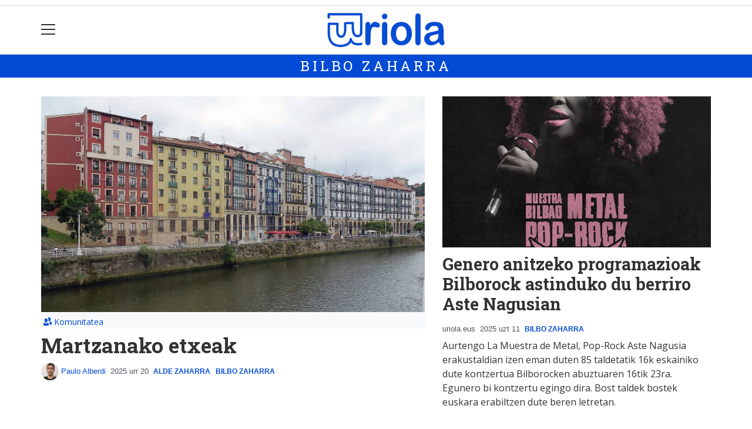

--- FILE ---
content_type: text/html; charset=utf-8
request_url: https://uriola.eus/bilbo-zaharra/
body_size: 14405
content:

<!DOCTYPE html>
<html lang="eu">
    <head>
        
        <!-- Google Tag Manager -->
        <script>
        window.dataLayer = window.dataLayer || [];

        dataLayer.push({
            'user_authenticated': 'False',
        });

        </script>
        <script>
  (function(i,s,o,g,r,a,m){i['GoogleAnalyticsObject']=r;i[r]=i[r]||function(){
  (i[r].q=i[r].q||[]).push(arguments)},i[r].l=1*new Date();a=s.createElement(o),
  m=s.getElementsByTagName(o)[0];a.async=1;a.src=g;m.parentNode.insertBefore(a,m)
  })(window,document,'script','//www.google-analytics.com/analytics.js','ga');
  ga('create', 'UA-47740719-1', 'uriola.eus');
  ga('send', 'pageview');

</script>

<!-- GA4 Google tag (gtag.js) Joxek sartua 2022/12/02-->
<script async src="https://www.googletagmanager.com/gtag/js?id=G-W9PS1K0W4Y"></script>
<script>
  window.dataLayer = window.dataLayer || [];
  function gtag(){dataLayer.push(arguments);}
  gtag('js', new Date());

  gtag('config', 'G-W9PS1K0W4Y');
</script>
        <meta charset="utf-8">
        <meta name="viewport"
              content="width=device-width, initial-scale=1, shrink-to-fit=no">
        
        
        
            


    
        <meta property="canonical" content="https://uriola.eus/bilbo-zaharra/" />
    

    
        <meta property="default:image" content="https://uriola.eus/static/img/logoa.png" />
    

    
        <meta property="image" content="https://uriola.eus/static/img/logoa.png" />
    

    
        <meta property="keywords" content="zaharra, uriola.eus, bilbo" />
    

    
        <link rel="me" href="https://tkm.eus/@bilbokouriola" />
    

    
        <link rel="me" href="https://matx.eus/@uriola" />
    

    
        <meta property="robots" content="index, follow" />
    

    
        <title>Bilbo Zaharra - Uriola.eus</title>
    


        
        
        
        
            <link rel="apple-touch-icon"
                  href="/static/img/favicons/fav196.png?v=15.14.0"
                  type="image/png"
                  sizes="196x196" />
            <link rel="apple-touch-icon"
                  href="/static/img/favicons/fav180.png?v=15.14.0"
                  type="image/png"
                  sizes="180x180" />
            <link rel="apple-touch-icon"
                  href="/static/img/favicons/fav128.png?v=15.14.0"
                  type="image/png"
                  sizes="128x128" />
            <link rel="apple-touch-icon"
                  href="/static/img/favicons/fav64.png?v=15.14.0"
                  type="image/png"
                  sizes="64x64" />
            <link rel="apple-touch-icon"
                  href="/static/img/favicons/fav16.png?v=15.14.0"
                  type="image/png"
                  sizes="16x16" />
            <link rel="manifest"
                  href="/static/img/favicons/site.webmanifest?v=15.14.0">
            <link rel="mask-icon"
                  href="/static/img/favicons/safari-pinned-tab.svg?v=15.14.0"
                  color="#999999">
            <meta name="msapplication-TileColor" content="#999999">
            <meta name="theme-color" content="#ffffff">
            <meta name="google" content="notranslate" />
        
        <!-- Bootstrap CSS -->
        <link rel="stylesheet"
              href="/static/css/bootstrap/bootstrap.min.css">
        <link rel="stylesheet" href="/static/CACHE/css/output.93c32990d561.css" type="text/css"><link rel="stylesheet" href="/static/CACHE/css/output.dba319c68bce.css" type="text/css" media="screen"><link rel="stylesheet" href="/static/CACHE/css/output.7e871a4bb113.css" type="text/css"><link rel="stylesheet" href="/static/CACHE/css/output.c57649c9a91c.css" type="text/css" media="screen">
        
        <!-- Bootstrap JS -->
        <script src="/static/CACHE/js/output.50f41c38a4b3.js"></script>
<script src="/static/CACHE/js/output.af88a8133b79.js" defer></script>
<script src="/static/CACHE/js/output.49e3be85124d.js"></script>
        <script src="/static/js/pagination.js"></script>
        <script src="/static/js/tempusdominus-bootstrap-4.min.js"></script>
        <link rel="stylesheet"
              type="text/css"
              href="/static/css/tempusdominus-bootstrap-4.min.css" />
        
        
        <script type="text/javascript">
        $(document).ready(function () {
            $("#useroptions").load('/erabiltzaileak/useroptions?url=' + location.href);
            $("#headerjs").load('/erabiltzaileak/headerjs');
        });
        </script>
        <!-- Google Tag Manager -->
        <script>
        (function (w, d, s, l, i) {
            w[l] = w[l] || []; w[l].push({
                'gtm.start':
                    new Date().getTime(), event: 'gtm.js'
            }); var f = d.getElementsByTagName(s)[0],
                j = d.createElement(s), dl = l != 'dataLayer' ? '&l=' + l : ''; j.async = true; j.src =
                    'https://www.googletagmanager.com/gtm.js?id=' + i + dl; f.parentNode.insertBefore(j, f);
        })(window, document, 'script', 'dataLayer', 'GTM-WB443R2');
        </script>
        <!-- End Google Tag Manager -->
        <script async='async' src='https://www.googletagservices.com/tag/js/gpt.js'></script>
<script>
  var googletag = googletag || {};
  googletag.cmd = googletag.cmd || [];
</script>
<script type='text/javascript'>
    googletag.cmd.push(function() {

        googletag.defineSlot('/6115446/URIOLA/btn1', [300, 75], 'div-gpt-ad-1457084813629-0').addService(googletag.pubads()).setTargeting('herriak', 'Bilbo Zaharra');
        googletag.defineSlot('/6115446/URIOLA/btn2', [300, 75], 'div-gpt-ad-1457084813629-1').addService(googletag.pubads()).setTargeting('herriak', 'Bilbo Zaharra');
        googletag.defineSlot('/6115446/URIOLA/btn3', [300, 75], 'div-gpt-ad-1457084813629-2').addService(googletag.pubads()).setTargeting('herriak', 'Bilbo Zaharra');
        googletag.defineSlot('/6115446/URIOLA/ldb1', [[728, 90], [980, 90]], 'div-gpt-ad-1457084813629-3').addService(googletag.pubads()).setTargeting('herriak', 'Bilbo Zaharra');
        googletag.defineSlot('/6115446/URIOLA/ldb2', [[728, 90], [980, 90]], 'div-gpt-ad-1457084813629-4').addService(googletag.pubads()).setTargeting('herriak', 'Bilbo Zaharra');
        googletag.defineSlot('/6115446/URIOLA/mpu1', [[300, 600], [300, 250]], 'div-gpt-ad-1457084813629-5').addService(googletag.pubads()).setTargeting('herriak', 'Bilbo Zaharra');
        googletag.defineSlot('/6115446/URIOLA/mpu2', [[300, 600], [300, 250]], 'div-gpt-ad-1457084813629-6').addService(googletag.pubads()).setTargeting('herriak', 'Bilbo Zaharra');
        googletag.defineSlot('/6115446/URIOLA/mpu3', [[300, 600], [300, 250]], 'div-gpt-ad-1457084813629-7').addService(googletag.pubads()).setTargeting('herriak', 'Bilbo Zaharra');
        googletag.defineSlot('/6115446/URIOLA/mpu4', [[300, 600], [300, 250]], 'div-gpt-ad-1457084813629-8').addService(googletag.pubads()).setTargeting('herriak', 'Bilbo Zaharra');
        googletag.defineSlot('/6115446/URIOLA/mpu5', [[300, 600], [300, 250]], 'div-gpt-ad-1457084813629-11').addService(googletag.pubads()).setTargeting('herriak', 'Bilbo Zaharra');
        googletag.defineSlot('/6115446/URIOLA/mpu6', [[300, 600], [300, 250]], 'div-gpt-ad-1457084813629-12').addService(googletag.pubads()).setTargeting('herriak', 'Bilbo Zaharra');
        googletag.defineSlot('/6115446/URIOLA/ldbm1', [320, 50], 'div-gpt-ad-1457084813629-9').addService(googletag.pubads()).setTargeting('herriak', 'Bilbo Zaharra');
        googletag.defineSlot('/6115446/URIOLA/ldbm2', [320, 50], 'div-gpt-ad-1457084813629-10').addService(googletag.pubads()).setTargeting('herriak', 'Bilbo Zaharra');
        
        googletag.pubads().enableSingleRequest();
        googletag.pubads().collapseEmptyDivs(true);
        googletag.enableServices();
    });
</script>

    </head>
    <body 
          
          
          >
        <div class="container publitop mb-2 text-center">
            
                <div id='div-gpt-ad-1457084813629-3'
     style='min-height:90px;'>
    <script type='text/javascript'>googletag.cmd.push(function() { googletag.display('div-gpt-ad-1457084813629-3'); });</script>
</div>

            
        </div>
        <script>
        $(document).ready(function () {
            $('#navbarSupportedContent').on('shown.bs.collapse', function (e) {
                // Action to execute once the collapsible area is expanded
                $('#sticky-header-wrapper').removeClass('sticky-top');
                window.scrollTo(0, 0);
            });
            $('#navbarSupportedContent').on('hidden.bs.collapse', function (e) {
                // Action to execute once the collapsible area is expanded
                $('#sticky-header-wrapper').addClass('sticky-top');
            })

        });

        </script>
        


        <div class="sticky-top bg-white tk-header" id="sticky-header-wrapper">
            <div class="container">
                <nav class="navbar navbar-light p-0 row">
                    <div class="col-md-auto col-2 text-left align-middle h-100 d-inline-block p-0">
                        <button class="navbar-toggler my-1 border-0"
                                type="button"
                                data-toggle="collapse"
                                data-target="#navbarSupportedContent"
                                aria-controls="navbarSupportedContent"
                                aria-expanded="false"
                                aria-label="Toggle navigation">
                            <span class="navbar-toggler-icon"></span>
                        </button>
                    </div>
                    <div id="logocontainer"
                         class="col text-center align-middle h-100 d-inline-block px-1">
                        <a class="navbar-brand default-logo my-1 mx-0" href="/">
                            
                            
                                <img src="/static/img/logoa.png?v=15.14.0"
                                     class="img-fluid"
                                     alt="https://uriola.eus logoa" />
                            
                        </a>
                    </div>
                    <div class="col-md-auto col-2 text-right align-middle h-100 d-inline-block p-0">
                        <form id="useroptions" class="navbar-right my-1">
                        </form>
                    </div>
                    <div class="collapse navbar-collapse" id="navbarSupportedContent">
<div class="row mb-3 pb-3 border-bottom">
    <div class="col-md-4 ">
        <form class="form-inline"
              method="GET"
              action="/bilaketa">
            <input class="form-control col-9 ml-3"
                   type="search"
                   placeholder="Bilatu..."
                   aria-label="Bilatu"
                   name="bilaketa" />
            <input type="hidden" name="webguneak" value="uriola" />
            <input type="hidden" name="ordena" value="berritasuna" />
            <span class="ml-2">
                <button type="submit" class="btn btn-light">
                    <i class="fa-solid fa-magnifying-glass" aria-hidden="true"></i>
                </button>
            </span>
        </form>
    </div>
</div>
<div class="row">

          <div class="col-md-4 menua01">
                <ul class="navbar-nav mr-auto">
                    <li class="nav-item">
                         <a class="nav-link irratia_zuzenean" href="#irratia-zuzenean">
                            <img class="img-fluid" src="/media/argazkiak/Gvu/bilbohiria-uriola-logoa.png" />
                         </a>
                    </li>
                    <li class="nav-item dropdown">
                            <a class="nav-link dropdown-toggle" href="#" id="navbarDropdown" role="button" data-toggle="dropdown" aria-haspopup="true" aria-expanded="false">
                              Auzoak
                            </a>
                            <div class="dropdown-menu" aria-labelledby="navbarDropdown">
                              <a class="dropdown-item" href="/abando-indautxu">Abando-Indautxu</a>
                              <a class="dropdown-item" href="/abusu">Abusu</a>
                              <a class="dropdown-item" href="/alde-zaharra">Alde zaharra</a>
                              <a class="dropdown-item" href="/basurtu">Basurtu</a>
                              <a class="dropdown-item" href="/begonaldea">Begoñaldea</a>
                              <a class="dropdown-item" href="/bilbo">Bilbo</a>
                              <a class="dropdown-item" href="/bilbo-zaharra">Bilbo zaharra</a>
                              <a class="dropdown-item" href="/deustualdea">Deustualdea</a>
                              <a class="dropdown-item" href="/errekalde">Errekalde</a>
                              <a class="dropdown-item" href="/otxarkoaga-txurdinaga">Otxarkoaga - Txurdinaga</a>
                              <a class="dropdown-item" href="/san-adrian">San Adrian</a>
                              <a class="dropdown-item" href="/santxutxu">Santutxu</a>
                              <a class="dropdown-item" href="/uribarri">Uribarri</a>
                              <a class="dropdown-item" href="/zorrotza">Zorrotza</a>
                            </div>
                    </li>
                    <div class="dropdown-divider"></div>



                    <li class="nav-item dropdown">
                            <a class="nav-link dropdown-toggle" href="#" id="navbarDropdown" role="button" data-toggle="dropdown" aria-haspopup="true" aria-expanded="false">
                              Gaiak
                            </a>
                            <div class="dropdown-menu" aria-labelledby="navbarDropdown">
                              <a class="dropdown-item" href="/kultura">Kultura</a>
                              <a class="dropdown-item" href="/kirola">Kirola</a>
                              <a class="dropdown-item" href="/politika">Politika</a>
                              <a class="dropdown-item" href="/gizartea">Gizartea</a>
                              <a class="dropdown-item" href="/euskara">Euskara</a>
                              <a class="dropdown-item" href="/hezkuntza">Hezkuntza</a>
                              <a class="dropdown-item" href="/ekonomia">Ekonomia</a>
                            </div>

                    </li>
                    <div class="dropdown-divider"></div>


                    <li class="nav-item dropdown">
                            <a class="nav-link dropdown-toggle" href="#" id="navbarDropdown" role="button" data-toggle="dropdown" aria-haspopup="true" aria-expanded="false">
                              Aldizkariak
                            </a>
                            <div class="dropdown-menu" aria-labelledby="navbarDropdown">
                              <a class="dropdown-item" href="/prentsa/prest">Prest!</a>
                              <a class="dropdown-item" href="/prentsa/berton">Berton</a>
                              <a class="dropdown-item" href="/prentsa/elgera">Elgera</a>
                              <a class="dropdown-item" href="/prentsa/zorrotz-morrotz">Zorrotz Morrotz</a>
                            </div>

                    </li>
                    <div class="dropdown-divider"></div>

                     <li class="nav-item">
                         <a class="nav-link" href="/komunitatea/">Komunitatetik</a>
                    </li>


                </ul>

          </div><!-- menua01 -->

          <div class="col-md-4 menua02">
              <div class="row">
                  <div class="col-6">
                      <ul class="navbar-nav mr-auto">
                          <li class="nav-item"><a class="nav-link" href="/agenda/"><i class="fas fa-calendar-alt"></i>Agenda</a></li>
                          <li class="nav-item"><a class="nav-link" href="/zorionagurrak/"><i class="fas fa-grin-hearts"></i>Zorion agurrak</a></li>
                          <li class="nav-item"><a class="nav-link" href="/zozketak/"><i class="fas fa-shopping-bag"></i></i>Zozketak</a></li>
                          <li class="nav-item"><a class="nav-link" href="/eguraldia"><i class="fas fa-sun"></i>Eguraldia</a></li>
                      </ul>
                  </div>

                  <div class="col-6">
                      <ul class="navbar-nav mr-auto">
                          <li class="nav-item"><a class="nav-link" href="/sailkatuak/"><i class="fas fa-clipboard"></i>Sailkatuak</a></li>
                          <li class="nav-item"><a class="nav-link" href="/galeriak/"><i class="fas fa-images"></i></i>Argazki galeriak</a></li>
                          <li class="nav-item"><a class="nav-link" href="/bideoak/"><i class="fas fa-video"></i>Bideoak</a></li>
                          <li class="nav-item"><a class="nav-link" href="/bereziak/"><i class="fas fa-align-justify"></i></i>Bereziak</a></li>
                      </ul>
                  </div>
              </div> <!-- row -->
              </div><!-- menua02 -->

          <div class="col-md-4 menua03">

              <ul class="navbar-nav mr-auto">
                  <li class="nav-item"><a class="nav-link" href="/honi-buruz/">Nor gara</a></li>
                  <li class="nav-item"><a class="nav-link" href="/harpidetza/">Harpidetzak</a></li>
                  <li class="nav-item"><a class="nav-link" href="/kontaktua/">Harremanetarako</a></li>
                  <li class="nav-item"><a class="nav-link" href="/publizitatea/">Publizitatea</a></li>
              </ul>
          </div><!-- menua 03 -->
      </div><!-- row -->
<div class="row sare_sozialak_menua">
    <div class="col-md-6 sare_sozialak">


<a href="https://mastodon.eus/@uriola"><i class="fa-brands fa-mastodon"></i></a>

<a href="https://www.youtube.com/channel/UChrcuvuQK5I69BrgzQ67C-g"><i class="fa-brands fa-youtube"></i></a>
<a href="mailto:bilbokouriola@gmail.com"><i class="fa-regular fa-envelope"></i></a></div>
    <div class="col-md-6 tokikom_logoa">
        <img src="/static/img/logo_tokikom_menu.png"
             alt="Tokikom menuko logotipoa" />
    </div>
</div>
</div>
                </nav>
            </div>
            <div class="border m-0"></div>
            <div>
                
                    <div class="tk-subheader tk-subheadereffect text-center text-uppercase mb-3">
                        
    <div id="header-title">
        <a href="/bilbo-zaharra/">Bilbo Zaharra</a>
    </div>

                    </div>
                
            </div>
            <div id="headerjs"></div>
        </div>
        <div id="tk-maincontainer">
            
            
            
            
            
    
    <div class="tk-block">
        <div class="tk-white">
            <div class="container"><div class="row">

    
    <div class="col-md-7">
        
<div class="card border-0 ">
    
    
        
            <div class="tk-img-container" data-chocolat-title="Martzanako etxeak">
                <a href="/komunitatea/Pauloalberdi/1760954773768-martzanako-etxeak">
                    
                        <img class="card-img-top chocolat-image"
                             src="https://uriola.tok-md.com/argazkiak/teF/cache/Paulo_Martzanako_etxeak_tokikom_1200x675.jpg"
                             alt="Martzanako etxeak">
                        
                    
                </a>
            </div>
        
    
    
    
        <div class="bg-light pl-1 pt-1">
            <a href="/komunitatea/"><small><span class="oi oi-people"></span> Komunitatea</small></a>
        </div>
    
    <div class="card-body pl-0 pr-0 ">
        <h5 class="card-title h2">
            <a href="/komunitatea/Pauloalberdi/1760954773768-martzanako-etxeak">Martzanako etxeak</a>
        </h5>
        
        
        
            <p class="card-text">
                
                



    
        
        
        
            <img width="30"
                 class="img-fluid rounded-circle"
                 src="https://uriola.tok-md.com/argazkiak/Arv/cache/Captura%20de%20pantalla%202021-10-13%20a%20las%209.50.51_tokikom_300x300.png"
                 alt="Erabiltzailearen aurpegia" />
        
        <span class="tk-author-card mr-1 small">
            
                <a href="/komunitatea/Pauloalberdi">Paulo Alberdi</a>
            
        </span>
    

<span class="tk-datePublished small mr-1">2025 urr 20</span>

    


    
        <span class="badge small">
            
                
                    
                        <a href="/alde-zaharra/">Alde Zaharra</a>
                    
                    &nbsp;
                
            
                
                    
                        <a href="/bilbo-zaharra/">Bilbo Zaharra</a>
                    
                    
                
            
        </span>
    


                
            </p>
            
        
        
        <div class="tk-cardsummary">
            
        </div>
    </div>
    
    
        


    
</div>

    </div>
    

    
    <div class="col-md-5">
        
<div class="card border-0 ">
    
    
        
            <div class="tk-img-container" data-chocolat-title="Genero anitzeko programazioak Bilborock astinduko du berriro Aste Nagusian">
                <a href="/bilbo-zaharra/1752215770472-genero-anitzeko-programazioak-bilborock-astinduko-du-berriz-aste-nagusian">
                    
                        <img class="card-img-top chocolat-image"
                             src="https://uriola.tok-md.com/argazkiak/ITV/cache/5Bilbao_Metal_Pop-Rock_Erakusketa_tokikom_735x413.jpg"
                             alt="Genero anitzeko programazioak Bilborock astinduko du berriro Aste Nagusian">
                        
                    
                </a>
            </div>
        
    
    
    
    <div class="card-body pl-0 pr-0 ">
        <h5 class="card-title h3">
            <a href="/bilbo-zaharra/1752215770472-genero-anitzeko-programazioak-bilborock-astinduko-du-berriz-aste-nagusian">Genero anitzeko programazioak Bilborock astinduko du berriro Aste Nagusian</a>
        </h5>
        
        
        
            <p class="card-text">
                
                
                



    
        
        
        
        <span class="tk-author-card mr-1 small">
            
                uriola.eus
            
        </span>
    

<span class="tk-datePublished small mr-1">2025 uzt 11</span>

    


    
        <span class="badge small">
            
                
                    
                        <a href="/bilbo-zaharra/">Bilbo Zaharra</a>
                    
                    
                
            
        </span>
    


                
            </p>
            
        
        
        <div class="tk-cardsummary">
            <p>Aurtengo La Muestra de Metal, Pop-Rock Aste Nagusia erakustaldian izen eman duten 85 taldetatik 16k eskainiko dute kontzertua Bilborocken abuztuaren 16tik 23ra. Egunero bi kontzertu egingo dira. Bost taldek bostek euskara erabiltzen dute beren letretan.</p>
        </div>
    </div>
    
    
        


    
</div>

    </div>
    

</div>

</div>
        </div>
    </div>
    <div class="tk-block">
        <div class="tk-white">
            <div class="container">
                
<div class="row">
    
        
<div class="w-300 mb-3 mx-auto">
    <div style="height:100%">
        
        
        
        
            <div class="tk-publi mr-3 sticky-top pt-3"><div id='div-gpt-ad-1457084813629-5'
     >
    <script type='text/javascript'>googletag.cmd.push(function() { googletag.display('div-gpt-ad-1457084813629-5'); });</script>
</div>
</div>
        
    </div>
    
</div>

    
    <div class="col-sm order-md-first">
        <div class="row">
            
                <div class="col-sm-6">
                    
<div class="card border-0 ">
    
    
        
            <div class="tk-img-container" data-chocolat-title="Mugak Zabalduz Karabanak bihar egingo du irteera ekitaldia">
                <a href="/bilbo-zaharra/1752151513289-mugak-zabalduz-karabanak-bihar-egingo-du-irteera-ekitaldia">
                    
                        <img class="card-img-top chocolat-image"
                             src="
    https://uriola.tok-md.com/argazkiak/bvl/cache/10calais_karabana_tokikom_735x413.jpg
"
                             alt="Mugak Zabalduz Karabanak bihar egingo du irteera ekitaldia">
                        
                    
                </a>
            </div>
        
    
    
    
    <div class="card-body pl-0 pr-0 ">
        <h5 class="card-title">
            <a href="/bilbo-zaharra/1752151513289-mugak-zabalduz-karabanak-bihar-egingo-du-irteera-ekitaldia">Mugak Zabalduz Karabanak bihar egingo du irteera ekitaldia</a>
        </h5>
        
        
        
            <p class="card-text">
                
                
                



    
        
        
        
        <span class="tk-author-card mr-1 small">
            
                uriola.eus
            
        </span>
    

<span class="tk-datePublished small mr-1">2025 uzt 10</span>

    


    
        <span class="badge small">
            
                
                    
                        <a href="/bilbo-zaharra/">Bilbo Zaharra</a>
                    
                    
                
            
        </span>
    


                
            </p>
            
        
        
        <div class="tk-cardsummary">
            
    

        </div>
    </div>
    
    
        


    
</div>

                </div>
            
                <div class="col-sm-6">
                    
<div class="card border-0 ">
    
    
        
            <div class="tk-img-container" data-chocolat-title="Beste etxegabetze bat San Frantziskon, Bilboko hirugarrena azken hilabetean">
                <a href="/bilbo-zaharra/1751887852119-beste-etxegabetze-bat-san-frantziskon-hirugarrena-azken-hilabetean">
                    
                        <img class="card-img-top chocolat-image"
                             src="
    https://uriola.tok-md.com/argazkiak/gfo/cache/7etxegabetzea_sanfran_tokikom_735x413.jpeg
"
                             alt="Beste etxegabetze bat San Frantziskon, Bilboko hirugarrena azken hilabetean">
                        
                            <span class="tk-img-card-caption">
                                
    <span class="oi oi-play-circle"></span>

                            </span>
                        
                    
                </a>
            </div>
        
    
    
    
    <div class="card-body pl-0 pr-0 ">
        <h5 class="card-title">
            <a href="/bilbo-zaharra/1751887852119-beste-etxegabetze-bat-san-frantziskon-hirugarrena-azken-hilabetean">Beste etxegabetze bat San Frantziskon, Bilboko hirugarrena azken hilabetean</a>
        </h5>
        
        
        
            <p class="card-text">
                
                
                



    
        
        
        
        <span class="tk-author-card mr-1 small">
            
                uriola.eus
            
        </span>
    

<span class="tk-datePublished small mr-1">2025 uzt 07</span>

    


    
        <span class="badge small">
            
                
                    
                        <a href="/bilbo-zaharra/">Bilbo Zaharra</a>
                    
                    
                
            
        </span>
    


                
            </p>
            
        
        
        <div class="tk-cardsummary">
            
    

        </div>
    </div>
    
    
        


    
</div>

                </div>
            
                <div class="col-sm-6">
                    
<div class="card border-0 ">
    
    
        
            <div class="tk-img-container" data-chocolat-title="Bilboko Erraldoiak erakusketa zabalduko dute bihar">
                <a href="/bilbo-zaharra/1751280065141-bilboko-erraldoiak-erakusketa-zabalduko-dute-bihar">
                    
                        <img class="card-img-top chocolat-image"
                             src="
    https://uriola.tok-md.com/argazkiak/MJv/cache/30Bilboko_Erraldoiak__tokikom_735x413.jpg
"
                             alt="Bilboko Erraldoiak erakusketa zabalduko dute bihar">
                        
                    
                </a>
            </div>
        
    
    
    
    <div class="card-body pl-0 pr-0 ">
        <h5 class="card-title">
            <a href="/bilbo-zaharra/1751280065141-bilboko-erraldoiak-erakusketa-zabalduko-dute-bihar">Bilboko Erraldoiak erakusketa zabalduko dute bihar</a>
        </h5>
        
        
        
            <p class="card-text">
                
                
                



    
        
        
        
        <span class="tk-author-card mr-1 small">
            
                uriola.eus
            
        </span>
    

<span class="tk-datePublished small mr-1">2025 eka 30</span>

    


    
        <span class="badge small">
            
                
                    
                        <a href="/bilbo-zaharra/">Bilbo Zaharra</a>
                    
                    
                
            
        </span>
    


                
            </p>
            
        
        
        <div class="tk-cardsummary">
            
    

        </div>
    </div>
    
    
        


    
</div>

                </div>
            
                <div class="col-sm-6">
                    
<div class="card border-0 ">
    
    
        
            <div class="tk-img-container" data-chocolat-title="Etengabeko irakurraldia egingo dute bihar Arriagan">
                <a href="/bilbo-zaharra/1749044926702-etengabeko-irakurraldia-egingo-dute-bihar-arriagan">
                    
                        <img class="card-img-top chocolat-image"
                             src="
    https://uriola.tok-md.com/argazkiak/qZy/cache/4IRAKURKETA_2025_tokikom_735x413.jpg
"
                             alt="Etengabeko irakurraldia egingo dute bihar Arriagan">
                        
                    
                </a>
            </div>
        
    
    
    
    <div class="card-body pl-0 pr-0 ">
        <h5 class="card-title">
            <a href="/bilbo-zaharra/1749044926702-etengabeko-irakurraldia-egingo-dute-bihar-arriagan">Etengabeko irakurraldia egingo dute bihar Arriagan</a>
        </h5>
        
        
        
            <p class="card-text">
                
                
                



    
        
        
        
        <span class="tk-author-card mr-1 small">
            
                uriola.eus
            
        </span>
    

<span class="tk-datePublished small mr-1">2025 eka 04</span>

    


    
        <span class="badge small">
            
                
                    
                        <a href="/bilbo-zaharra/">Bilbo Zaharra</a>
                    
                    
                
            
        </span>
    


                
            </p>
            
        
        
        <div class="tk-cardsummary">
            
    

        </div>
    </div>
    
    
        


    
</div>

                </div>
            
                <div class="col-sm-6">
                    
<div class="card border-0 ">
    
    
        
            <div class="tk-img-container" data-chocolat-title="VillaSoundBilbao lehiaketako epaimahaiak Marmitakotrapbanda taldea aukeratu du VSB TOUR 25 bira egiteko">
                <a href="/bilbo-zaharra/1746528206142-villasoundbilbao-lehiaketako-epaimahaiak-marmitakotrapbanda-taldea-aukeratu-du-vsb-tour-25-bira-egiteko">
                    
                        <img class="card-img-top chocolat-image"
                             src="
    https://uriola.tok-md.com/argazkiak/pqg/cache/6VillaSoundBilbao_o_tokikom_735x413.jpg
"
                             alt="VillaSoundBilbao lehiaketako epaimahaiak Marmitakotrapbanda taldea aukeratu du VSB TOUR 25 bira egiteko">
                        
                    
                </a>
            </div>
        
    
    
    
    <div class="card-body pl-0 pr-0 ">
        <h5 class="card-title">
            <a href="/bilbo-zaharra/1746528206142-villasoundbilbao-lehiaketako-epaimahaiak-marmitakotrapbanda-taldea-aukeratu-du-vsb-tour-25-bira-egiteko">VillaSoundBilbao lehiaketako epaimahaiak Marmitakotrapbanda taldea aukeratu du VSB TOUR 25 bira egiteko</a>
        </h5>
        
        
        
            <p class="card-text">
                
                
                



    
        
        
        
        <span class="tk-author-card mr-1 small">
            
                uriola.eus
            
        </span>
    

<span class="tk-datePublished small mr-1">2025 mai 06</span>

    


    
        <span class="badge small">
            
                
                    
                        <a href="/bilbo-zaharra/">Bilbo Zaharra</a>
                    
                    
                
            
        </span>
    


                
            </p>
            
        
        
        <div class="tk-cardsummary">
            
    

        </div>
    </div>
    
    
        


    
</div>

                </div>
            
                <div class="col-sm-6">
                    
<div class="card border-0 ">
    
    
        
            <div class="tk-img-container" data-chocolat-title="BLV-ART jaialdiak Bilbo Zaharra biziberrituko du apirilaren 3tik 13ra">
                <a href="/bilbo-zaharra/1743586006424-blv-art-jaialdiak-bilbo-zaharra-biziberrituko-du-apirilaren-3tik-13ra">
                    
                        <img class="card-img-top chocolat-image"
                             src="
    https://uriola.tok-md.com/argazkiak/MQi/cache/2BLV_ART_JAIALDIA_tokikom_735x413.jpg
"
                             alt="BLV-ART jaialdiak Bilbo Zaharra biziberrituko du apirilaren 3tik 13ra">
                        
                    
                </a>
            </div>
        
    
    
    
    <div class="card-body pl-0 pr-0 ">
        <h5 class="card-title">
            <a href="/bilbo-zaharra/1743586006424-blv-art-jaialdiak-bilbo-zaharra-biziberrituko-du-apirilaren-3tik-13ra">BLV-ART jaialdiak Bilbo Zaharra biziberrituko du apirilaren 3tik 13ra</a>
        </h5>
        
        
        
            <p class="card-text">
                
                
                



    
        
        
        
        <span class="tk-author-card mr-1 small">
            
                uriola.eus
            
        </span>
    

<span class="tk-datePublished small mr-1">2025 api 02</span>

    


    
        <span class="badge small">
            
                
                    
                        <a href="/bilbo-zaharra/">Bilbo Zaharra</a>
                    
                    
                
            
        </span>
    


                
            </p>
            
        
        
        <div class="tk-cardsummary">
            
    

        </div>
    </div>
    
    
        


    
</div>

                </div>
            
        </div>
    </div>
</div>

            </div>
        </div>
    </div>
    
    
    <div class="tk-block">
        <div class="tk-white">
            <div class="container">
                
<div class="row">
    
<div class="w-300 mb-3 mx-auto">
    <div style="height:100%">
        
        
        
        
            <div class="tk-publi mr-3 sticky-top pt-3"><div id='div-gpt-ad-1457084813629-6'
     >
    <script type='text/javascript'>googletag.cmd.push(function() { googletag.display('div-gpt-ad-1457084813629-6'); });</script>
</div>
</div>
        
    </div>
    
</div>

    <div class="col-sm order-md-first">
        <div class="row">
            
                
                
                    <div class="col-lg-4 col-sm-6 col-12">
                        
<div class="card border-0 ">
    
    
        
            <div class="tk-img-container" data-chocolat-title="&quot;HOTS&amp;HITZ: Musika, berdintasuna eta LGTBIQ+&quot; jardunaldien III. edizioa gaur hasiko da">
                <a href="/bilbo/1742384350559-hotshitz-musika-berdintasuna-eta-lgtbiq-jardunaldien-iii-edizioa-hasiko-da">
                    
                        <img class="card-img-top chocolat-image"
                             src="
    https://uriola.tok-md.com/argazkiak/DvK/cache/19hots_eta_hitz_tokikom_735x413.jpg
"
                             alt="&quot;HOTS&amp;HITZ: Musika, berdintasuna eta LGTBIQ+&quot; jardunaldien III. edizioa gaur hasiko da">
                        
                    
                </a>
            </div>
        
    
    
    
    <div class="card-body pl-0 pr-0 ">
        <h5 class="card-title">
            <a href="/bilbo/1742384350559-hotshitz-musika-berdintasuna-eta-lgtbiq-jardunaldien-iii-edizioa-hasiko-da">&quot;HOTS&amp;HITZ: Musika, berdintasuna eta LGTBIQ+&quot; jardunaldien III. edizioa gaur hasiko da</a>
        </h5>
        
        
        
            <p class="card-text">
                
                
                



    
        
        
        
        <span class="tk-author-card mr-1 small">
            
                uriola.eus
            
        </span>
    

<span class="tk-datePublished small mr-1">2025 mar 19</span>

    


    
        <span class="badge small">
            
                
                    
                        <a href="/alde-zaharra/">Alde Zaharra</a>
                    
                    &nbsp;
                
            
                
                    
                        <a href="/bilbo-zaharra/">Bilbo Zaharra</a>
                    
                    
                
            
        </span>
    


                
            </p>
            
        
        
        <div class="tk-cardsummary">
            
    

        </div>
    </div>
    
    
</div>

                    </div>
                
                
            
                
                
                    <div class="col-lg-4 col-sm-6 col-12">
                        
<div class="card border-0 ">
    
    
        
            <div class="tk-img-container" data-chocolat-title="“Kulturarteko Galerna&quot; erakusketa Bilboko barruti guztietatik igaroko da">
                <a href="/bilbo-zaharra/1740390834906-kulturarteko-galerna-erakusketa-bilboko-barruti-guztietatik-igaroko-da">
                    
                        <img class="card-img-top chocolat-image"
                             src="
    https://uriola.tok-md.com/argazkiak/kOL/cache/24_Kulturarteko_Galerna22_erakusketa__tokikom_735x413.jpg
"
                             alt="“Kulturarteko Galerna&quot; erakusketa Bilboko barruti guztietatik igaroko da">
                        
                    
                </a>
            </div>
        
    
    
    
    <div class="card-body pl-0 pr-0 ">
        <h5 class="card-title">
            <a href="/bilbo-zaharra/1740390834906-kulturarteko-galerna-erakusketa-bilboko-barruti-guztietatik-igaroko-da">“Kulturarteko Galerna&quot; erakusketa Bilboko barruti guztietatik igaroko da</a>
        </h5>
        
        
        
            <p class="card-text">
                
                
                



    
        
        
        
        <span class="tk-author-card mr-1 small">
            
                uriola.eus
            
        </span>
    

<span class="tk-datePublished small mr-1">2025 ots 24</span>

    


    
        <span class="badge small">
            
                
                    
                        <a href="/bilbo-zaharra/">Bilbo Zaharra</a>
                    
                    
                
            
        </span>
    


                
            </p>
            
        
        
        <div class="tk-cardsummary">
            
    

        </div>
    </div>
    
    
</div>

                    </div>
                
                
            
                
                
                    <div class="col-lg-4 col-sm-6 col-12">
                        
<div class="card border-0 ">
    
    
        
            <div class="tk-img-container" data-chocolat-title="Bilboko Udaltzaingoak gizon bat atxilotu du  droga-trafikoko ustezko delitu bat egotzita">
                <a href="/bilbo-zaharra/1739800374324-bilboko-udaltzaingoak-gizon-bat-atxilotu-du-droga-trafikoko-ustezko-delitu-bat-egotzita">
                    
                        <img class="card-img-top chocolat-image"
                             src="
    https://uriola.tok-md.com/argazkiak/bRl/cache/17atxiloketa_sanfran_tokikom_735x413.jpg
"
                             alt="Bilboko Udaltzaingoak gizon bat atxilotu du  droga-trafikoko ustezko delitu bat egotzita">
                        
                    
                </a>
            </div>
        
    
    
    
    <div class="card-body pl-0 pr-0 ">
        <h5 class="card-title">
            <a href="/bilbo-zaharra/1739800374324-bilboko-udaltzaingoak-gizon-bat-atxilotu-du-droga-trafikoko-ustezko-delitu-bat-egotzita">Bilboko Udaltzaingoak gizon bat atxilotu du  droga-trafikoko ustezko delitu bat egotzita</a>
        </h5>
        
        
        
            <p class="card-text">
                
                
                



    
        
        
        
        <span class="tk-author-card mr-1 small">
            
                uriola.eus
            
        </span>
    

<span class="tk-datePublished small mr-1">2025 ots 17</span>

    


    
        <span class="badge small">
            
                
                    
                        <a href="/bilbo-zaharra/">Bilbo Zaharra</a>
                    
                    
                
            
        </span>
    


                
            </p>
            
        
        
        <div class="tk-cardsummary">
            
    

        </div>
    </div>
    
    
</div>

                    </div>
                
                
            
                
                
                    <div class="col-lg-4 col-sm-6 col-12">
                        
<div class="card border-0 ">
    
    
        
            <div class="tk-img-container" data-chocolat-title="Bilborock gero eta indar handiagoa hartzen ari da gazteen artean, 2024an guztira 46.761 bisita lortuta">
                <a href="/bilbo-zaharra/1739798744778-bilborock-gero-eta-indar-handiagoa-hartzen-ari-da-gazteen-artean-2024an-guztira-46761-bisita-lortuta">
                    
                        <img class="card-img-top chocolat-image"
                             src="
    https://uriola.tok-md.com/argazkiak/fzn/cache/17bilborock_tokikom_735x413.jpg
"
                             alt="Bilborock gero eta indar handiagoa hartzen ari da gazteen artean, 2024an guztira 46.761 bisita lortuta">
                        
                    
                </a>
            </div>
        
    
    
    
    <div class="card-body pl-0 pr-0 ">
        <h5 class="card-title">
            <a href="/bilbo-zaharra/1739798744778-bilborock-gero-eta-indar-handiagoa-hartzen-ari-da-gazteen-artean-2024an-guztira-46761-bisita-lortuta">Bilborock gero eta indar handiagoa hartzen ari da gazteen artean, 2024an guztira 46.761 bisita lortuta</a>
        </h5>
        
        
        
            <p class="card-text">
                
                
                



    
        
        
        
        <span class="tk-author-card mr-1 small">
            
                uriola.eus
            
        </span>
    

<span class="tk-datePublished small mr-1">2025 ots 17</span>

    


    
        <span class="badge small">
            
                
                    
                        <a href="/bilbo-zaharra/">Bilbo Zaharra</a>
                    
                    
                
            
        </span>
    


                
            </p>
            
        
        
        <div class="tk-cardsummary">
            
    

        </div>
    </div>
    
    
</div>

                    </div>
                
                
            
                
                    <div class="col-lg-8 col-12">
                
                
                        <div class="row">
                            


<div class="tk-card col-12">
    <div class="row">
        
        <div class="col card-title">
            <h5 class="">
                <a href="/komunitatea/bizkaie/1739530886846-bilborockek-46761-bisita-izan-zituan-aurreko-urtean">Bilborockek 46.761 bisita izan zituan aurreko urtean</a>
            </h5>
            <p class="card-text">



    
        
        
        
            <img width="30"
                 class="img-fluid rounded-circle"
                 src="https://uriola.tok-md.com/argazkiak/DlP/cache/bizkaie_tokikom_300x300.png"
                 alt="Erabiltzailearen aurpegia" />
        
        <span class="tk-author-card mr-1 small">
            
                <a href="/komunitatea/bizkaie">Bizkaie!</a>
            
        </span>
    

<span class="tk-datePublished small mr-1">2025 ots 14</span>

    


    
        <span class="badge small">
            
                
                    
                        <a href="/bilbo-zaharra/">Bilbo Zaharra</a>
                    
                    
                
            
        </span>
    

</p>
            
        </div>
    </div>
</div>

                        </div>   
                
                
            
                
                
                        <div class="row">
                            


<div class="tk-card col-12">
    <div class="row">
        
        <div class="col-5 pb-3">
            <div class="tk-img-container">
                <a href="/bilbo-zaharra/1738249257051-koloretxe-elkarte-feministako-kideek-elkarretaratzea-egin-dute-bilboko-udalaren-aurrean">
                    <img class="img-fluid" src="https://uriola.tok-md.com/argazkiak/ZxH/cache/IMG-20250130-WA0004_tokikom_320x250.jpg" alt="Koloretxe Elkarte feministako kideek elkarretaratzea egin dute Bilboko Udalaren aurrean">
                    
                </a>
            </div>
        </div>
        
        <div class="col card-title">
            <h5 class="">
                <a href="/bilbo-zaharra/1738249257051-koloretxe-elkarte-feministako-kideek-elkarretaratzea-egin-dute-bilboko-udalaren-aurrean">Koloretxe Elkarte feministako kideek elkarretaratzea egin dute Bilboko Udalaren aurrean</a>
            </h5>
            <p class="card-text">



    
        
        
        
        <span class="tk-author-card mr-1 small">
            
                uriola.eus
            
        </span>
    

<span class="tk-datePublished small mr-1">2025 urt 30</span>

    


    
        <span class="badge small">
            
                
                    
                        <a href="/bilbo-zaharra/">Bilbo Zaharra</a>
                    
                    
                
            
        </span>
    

</p>
            
        </div>
    </div>
</div>

                        </div>   
                
                
                    </div> 
                
            
        </div>
    </div>
</div>


            </div>
        </div>
    </div>
    
    
    
    
    <div class="tk-block">
        <div class="tk-white">
            <div class="container">
                
<div class="row">
    
        
<div class="w-300 mb-3 mx-auto">
    <div style="height:100%">
        
        
        
        
            <div class="tk-publi mr-3 sticky-top pt-3"><div id='div-gpt-ad-1457084813629-7'
     >
    <script type='text/javascript'>googletag.cmd.push(function() { googletag.display('div-gpt-ad-1457084813629-7'); });</script>
</div>
</div>
        
    </div>
    
</div>

    
    <div class="col-sm order-md-first">
        <div class="row">
            
                <div class="col-sm-4">
                    
<div class="card border-0 ">
    
    
        
            <div class="tk-img-container" data-chocolat-title="Bilbo Zaharrean, San Frantziskon eta Zabalan merkataritza eta negozio berriak suspertzeko plana aurkeztu du Bilboko Udalak">
                <a href="/bilbo-zaharra/1736953694953-bilbo-zaharrean-san-frantziskon-eta-zabalan-merkataritza-eta-negozio-berriak-suspertzeko-plana-aurkeztu-du-bilboko-udalak">
                    
                        <img class="card-img-top chocolat-image"
                             src="
    https://uriola.tok-md.com/argazkiak/BEN/cache/15dendart_tokikom_735x413.jpg
"
                             alt="Bilbo Zaharrean, San Frantziskon eta Zabalan merkataritza eta negozio berriak suspertzeko plana aurkeztu du Bilboko Udalak">
                        
                    
                </a>
            </div>
        
    
    
    
    <div class="card-body pl-0 pr-0 ">
        <h5 class="card-title">
            <a href="/bilbo-zaharra/1736953694953-bilbo-zaharrean-san-frantziskon-eta-zabalan-merkataritza-eta-negozio-berriak-suspertzeko-plana-aurkeztu-du-bilboko-udalak">Bilbo Zaharrean, San Frantziskon eta Zabalan merkataritza eta negozio berriak suspertzeko plana aurkeztu du Bilboko Udalak</a>
        </h5>
        
        
        
            <p class="card-text">
                
                
                



    
        
        
        
        <span class="tk-author-card mr-1 small">
            
                uriola.eus
            
        </span>
    

<span class="tk-datePublished small mr-1">2025 urt 15</span>

    


    
        <span class="badge small">
            
                
                    
                        <a href="/bilbo-zaharra/">Bilbo Zaharra</a>
                    
                    
                
            
        </span>
    


                
            </p>
            
        
        
        <div class="tk-cardsummary">
            
    

        </div>
    </div>
    
    
</div>

                </div>
            
                <div class="col-sm-4">
                    
<div class="card border-0 ">
    
    
        
            <div class="tk-img-container" data-chocolat-title="BAFFEST Emakume Argazkilarien Festibalaren lan eta material historikoen erakusketak ia 10 urteko ibilbidearen atzera begirakoa eskaini du">
                <a href="/bilbo-zaharra/1734358548407-baffest-emakume-argazkilarien-festibalaren-lan-eta-material-historikoen-erakusketak-ia-10-urteko-ibilbidearen-atzera-begirakoa-eskaini-du">
                    
                        <img class="card-img-top chocolat-image"
                             src="
    https://uriola.tok-md.com/argazkiak/CdL/cache/IMG_0049_tokikom_735x413.JPG
"
                             alt="BAFFEST Emakume Argazkilarien Festibalaren lan eta material historikoen erakusketak ia 10 urteko ibilbidearen atzera begirakoa eskaini du">
                        
                            <span class="tk-img-card-caption">
                                
    <span class="oi oi-play-circle"></span>

                            </span>
                        
                    
                </a>
            </div>
        
    
    
    
    <div class="card-body pl-0 pr-0 ">
        <h5 class="card-title">
            <a href="/bilbo-zaharra/1734358548407-baffest-emakume-argazkilarien-festibalaren-lan-eta-material-historikoen-erakusketak-ia-10-urteko-ibilbidearen-atzera-begirakoa-eskaini-du">BAFFEST Emakume Argazkilarien Festibalaren lan eta material historikoen erakusketak ia 10 urteko ibilbidearen atzera begirakoa eskaini du</a>
        </h5>
        
        
        
            <p class="card-text">
                
                
                



    
        
        
        
        <span class="tk-author-card mr-1 small">
            
                uriola.eus
            
        </span>
    

<span class="tk-datePublished small mr-1">2024 abe 16</span>

    


    
        <span class="badge small">
            
                
                    
                        <a href="/bilbo-zaharra/">Bilbo Zaharra</a>
                    
                    
                
            
        </span>
    


                
            </p>
            
        
        
        <div class="tk-cardsummary">
            
    

        </div>
    </div>
    
    
</div>

                </div>
            
                <div class="col-sm-4">
                    
<div class="card border-0 ">
    
    
        
            <div class="tk-img-container" data-chocolat-title="Animakom FEST 2024 Bilboko Animazio Jaialdiak bere 8. edizioari ekingo dio">
                <a href="/bilbo-zaharra/1733747646414-animakom-fest-2024-bilboko-animazio-jaialdiak-bere-8-edizioari-ekingo-dio">
                    
                        <img class="card-img-top chocolat-image"
                             src="
    https://uriola.tok-md.com/argazkiak/gGV/cache/9--15AnimakomFest2024_tokikom_735x413.jpg
"
                             alt="Animakom FEST 2024 Bilboko Animazio Jaialdiak bere 8. edizioari ekingo dio">
                        
                    
                </a>
            </div>
        
    
    
    
    <div class="card-body pl-0 pr-0 ">
        <h5 class="card-title">
            <a href="/bilbo-zaharra/1733747646414-animakom-fest-2024-bilboko-animazio-jaialdiak-bere-8-edizioari-ekingo-dio">Animakom FEST 2024 Bilboko Animazio Jaialdiak bere 8. edizioari ekingo dio</a>
        </h5>
        
        
        
            <p class="card-text">
                
                
                



    
        
        
        
        <span class="tk-author-card mr-1 small">
            
                uriola.eus
            
        </span>
    

<span class="tk-datePublished small mr-1">2024 abe 09</span>

    


    
        <span class="badge small">
            
                
                    
                        <a href="/bilbo-zaharra/">Bilbo Zaharra</a>
                    
                    
                
            
        </span>
    


                
            </p>
            
        
        
        <div class="tk-cardsummary">
            
    

        </div>
    </div>
    
    
</div>

                </div>
            
                <div class="col-sm-4">
                    
<div class="card border-0 ">
    
    
        
            <div class="tk-img-container" data-chocolat-title="Kapsula Gabonak mikro-antzerki jaialdiak antzerkia eramango du Bilboko auzo historikoetara">
                <a href="/bilbo/1733400824763-kapsula-gabonak-mikro-antzerki-jaialdiak-antzerkia-eramango-du-bilboko-auzo-historikoetara">
                    
                        <img class="card-img-top chocolat-image"
                             src="
    https://uriola.tok-md.com/argazkiak/WUf/cache/5Kapsula_gabonak_tokikom_735x413.jpg
"
                             alt="Kapsula Gabonak mikro-antzerki jaialdiak antzerkia eramango du Bilboko auzo historikoetara">
                        
                    
                </a>
            </div>
        
    
    
    
    <div class="card-body pl-0 pr-0 ">
        <h5 class="card-title">
            <a href="/bilbo/1733400824763-kapsula-gabonak-mikro-antzerki-jaialdiak-antzerkia-eramango-du-bilboko-auzo-historikoetara">Kapsula Gabonak mikro-antzerki jaialdiak antzerkia eramango du Bilboko auzo historikoetara</a>
        </h5>
        
        
        
            <p class="card-text">
                
                
                



    
        
        
        
        <span class="tk-author-card mr-1 small">
            
                uriola.eus
            
        </span>
    

<span class="tk-datePublished small mr-1">2024 abe 05</span>

    


    
        <span class="badge small">
            
                
                    
                        <a href="/alde-zaharra/">Alde Zaharra</a>
                    
                    &nbsp;
                
            
                
                    
                        <a href="/bilbo-zaharra/">Bilbo Zaharra</a>
                    
                    
                
            
        </span>
    


                
            </p>
            
        
        
        <div class="tk-cardsummary">
            
    

        </div>
    </div>
    
    
</div>

                </div>
            
                <div class="col-sm-4">
                    
<div class="card border-0 ">
    
    
        
            <div class="tk-img-container" data-chocolat-title="XIII. Gau Irekia Bilbora itzuliko da abenduaren 14an">
                <a href="/bilbo-zaharra/1733310058551-xiii-gau-irekia-bilbora-itzuliko-da-abenduaren-14an">
                    
                        <img class="card-img-top chocolat-image"
                             src="
    https://uriola.tok-md.com/argazkiak/lFt/cache/4gau_irekia_tokikom_735x413.png
"
                             alt="XIII. Gau Irekia Bilbora itzuliko da abenduaren 14an">
                        
                    
                </a>
            </div>
        
    
    
    
    <div class="card-body pl-0 pr-0 ">
        <h5 class="card-title">
            <a href="/bilbo-zaharra/1733310058551-xiii-gau-irekia-bilbora-itzuliko-da-abenduaren-14an">XIII. Gau Irekia Bilbora itzuliko da abenduaren 14an</a>
        </h5>
        
        
        
            <p class="card-text">
                
                
                



    
        
        
        
        <span class="tk-author-card mr-1 small">
            
                uriola.eus
            
        </span>
    

<span class="tk-datePublished small mr-1">2024 abe 04</span>

    


    
        <span class="badge small">
            
                
                    
                        <a href="/bilbo-zaharra/">Bilbo Zaharra</a>
                    
                    
                
            
        </span>
    


                
            </p>
            
        
        
        <div class="tk-cardsummary">
            
    

        </div>
    </div>
    
    
</div>

                </div>
            
                <div class="col-sm-4">
                    
<div class="card border-0 ">
    
    
        
            <div class="tk-img-container" data-chocolat-title="BAZTER FEST Jaialdiaren 10. Edizioa ospatuko dute Bilborock aretoan">
                <a href="/bilbo-zaharra/1729162505013-bazter-fest-jaialdiaren-10-edizioa-ospatuko-dute-bilborock-aretoan">
                    
                        <img class="card-img-top chocolat-image"
                             src="
    https://uriola.tok-md.com/argazkiak/MCD/cache/descarga_tokikom_735x413.png
"
                             alt="BAZTER FEST Jaialdiaren 10. Edizioa ospatuko dute Bilborock aretoan">
                        
                    
                </a>
            </div>
        
    
    
    
    <div class="card-body pl-0 pr-0 ">
        <h5 class="card-title">
            <a href="/bilbo-zaharra/1729162505013-bazter-fest-jaialdiaren-10-edizioa-ospatuko-dute-bilborock-aretoan">BAZTER FEST Jaialdiaren 10. Edizioa ospatuko dute Bilborock aretoan</a>
        </h5>
        
        
        
            <p class="card-text">
                
                
                



    
        
        
        
        <span class="tk-author-card mr-1 small">
            
                uriola.eus
            
        </span>
    

<span class="tk-datePublished small mr-1">2024 urr 17</span>

    


    
        <span class="badge small">
            
                
                    
                        <a href="/bilbo-zaharra/">Bilbo Zaharra</a>
                    
                    
                
            
        </span>
    


                
            </p>
            
        
        
        <div class="tk-cardsummary">
            
    

        </div>
    </div>
    
    
</div>

                </div>
            
        </div>
    </div>
</div>


                <div class="row mb-3">
                    <div class="col-sm-12 text-right pt-2">
                        <a class="tk-more small"
                           href="/hemeroteka/?herria=bilbo-zaharra"><small>Albiste gehiago »»</small></a>
                    </div>
                </div>
            </div>
        </div>
    </div>
    
        <div class="tk-block">
            <div class="tk-light">
                <div class="container">
                    <div class="row">
                        <div class="col-12">
                            <navbar>
                            <a href="/komunitatea/" class="h3"><small><span class="oi oi-chevron-right"></span></small> Komunitatea</a>
                            </navbar>
                        </div>
                    </div>
                    <div class="row">
    
        <div class="col-sm">
            

<div class="card border-0 text-center">
    
        <div class="tk-img-container">
            <a href="/komunitatea/Pauloalberdi/1760954773768-martzanako-etxeak">
                
                <img width="100" class="rounded-circle" src="https://uriola.tok-md.com/argazkiak/Arv/cache/Captura%20de%20pantalla%202021-10-13%20a%20las%209.50.51_tokikom_300x300.png" alt="Martzanako etxeak">
                
            </a>
        </div>
    

    <div class="card-body pl-0 pr-0">
        <h5 class="card-title"><a href="/komunitatea/Pauloalberdi/1760954773768-martzanako-etxeak">Martzanako etxeak</a></h5>
        <p class="card-text"><a href="/komunitatea/Pauloalberdi">Paulo Alberdi</a></p>
    </div>
</div>

        </div>
    
        <div class="col-sm">
            

<div class="card border-0 text-center">
    
        <div class="tk-img-container">
            <a href="/komunitatea/bizkaie/1739530886846-bilborockek-46761-bisita-izan-zituan-aurreko-urtean">
                
                <img width="100" class="rounded-circle" src="https://uriola.tok-md.com/argazkiak/DlP/cache/bizkaie_tokikom_300x300.png" alt="Bilborockek 46.761 bisita izan zituan aurreko urtean">
                
            </a>
        </div>
    

    <div class="card-body pl-0 pr-0">
        <h5 class="card-title"><a href="/komunitatea/bizkaie/1739530886846-bilborockek-46761-bisita-izan-zituan-aurreko-urtean">Bilborockek 46.761 bisita izan zituan aurreko urtean</a></h5>
        <p class="card-text"><a href="/komunitatea/bizkaie">Bizkaie!</a></p>
    </div>
</div>

        </div>
    
        <div class="col-sm">
            

<div class="card border-0 text-center">
    
        <div class="tk-img-container">
            <a href="/komunitatea/Azet/1669628087628-etxegabetze-ilegala-san-frantzisko-auzoan">
                
                <img width="100" class="rounded-circle" src="https://uriola.tok-md.com/argazkiak/VGx/cache/azet_logoa_tokikom_300x300.jpg" alt="Etxegabetze ilegala San Frantzisko auzoan">
                
            </a>
        </div>
    

    <div class="card-body pl-0 pr-0">
        <h5 class="card-title"><a href="/komunitatea/Azet/1669628087628-etxegabetze-ilegala-san-frantzisko-auzoan">Etxegabetze ilegala San Frantzisko auzoan</a></h5>
        <p class="card-text"><a href="/komunitatea/Azet">AZET</a></p>
    </div>
</div>

        </div>
    
        <div class="col-sm">
            

<div class="card border-0 text-center">
    
        <div class="tk-img-container">
            <a href="/komunitatea/argia/1652344374393-gaur-egun-heroina-gutxi-dagoela-esanagatik-errealitatea-bestelakoa-da">
                
                <img width="100" class="rounded-circle" src="https://uriola.tok-md.com/argazkiak/Jwq/cache/ARGIA_Logoa_H2_tokikom_300x300.jpg" alt="“Gaur egun heroina gutxi dagoela esanagatik, errealitatea bestelakoa da”">
                
            </a>
        </div>
    

    <div class="card-body pl-0 pr-0">
        <h5 class="card-title"><a href="/komunitatea/argia/1652344374393-gaur-egun-heroina-gutxi-dagoela-esanagatik-errealitatea-bestelakoa-da">“Gaur egun heroina gutxi dagoela esanagatik, errealitatea bestelakoa da”</a></h5>
        <p class="card-text"><a href="/komunitatea/argia">Unai Brea</a></p>
    </div>
</div>

        </div>
    
</div>

                </div>
            </div>
        </div>
    
    <div class="tk-block">
        <div class="tk-dark">
            <div class="container">
                <div class="row">
                    <div class="col-12">
                        <navbar>
                        <a href="/ikusienak" class="h3"><small><span class="oi oi-chevron-right"></span></small> Ikusienak</a>
                        </navbar>
                    </div>
                </div>
                <div class="row">
    
    <div class="col-sm-2">
        
<div class="card border-0 ">
    
    
        
            <div class="tk-img-container" data-chocolat-title="Joxean Llorente (1962-2026): musikari eta dinamizatzaile erraldoia">
                <a href="/komunitatea/ksarasola/1768693646264-joxean-llorente-1962-2026-musikari-eta-dinamizatzaile-erraldoia">
                    
                        <img class="card-img-top chocolat-image"
                             src="
    https://uriola.tok-md.com/argazkiak/roK/cache/JoxeanLlorente_Collage_tokikom_735x413.png
"
                             alt="Joxean Llorente (1962-2026): musikari eta dinamizatzaile erraldoia">
                        
                    
                </a>
            </div>
        
    
    
    
        <div class="bg-light pl-1 pt-1">
            <a href="/komunitatea/"><small><span class="oi oi-people"></span> Komunitatea</small></a>
        </div>
    
    <div class="card-body pl-0 pr-0 ">
        <h5 class="card-title">
            <a href="/komunitatea/ksarasola/1768693646264-joxean-llorente-1962-2026-musikari-eta-dinamizatzaile-erraldoia">Joxean Llorente (1962-2026): musikari eta dinamizatzaile erraldoia</a>
        </h5>
        
        
        
            <p class="card-text">
                
                



    
        
        
        
            <img width="30"
                 class="img-fluid rounded-circle"
                 src="https://uriola.tok-md.com/argazkiak/Ttn/cache/Mahatsa_Batzen_2024_Bego%C3%B1an_4_tokikom_300x300.jpeg"
                 alt="Erabiltzailearen aurpegia" />
        
        <span class="tk-author-card mr-1 small">
            
                <a href="/komunitatea/ksarasola">Kepa Sarasola</a>
            
        </span>
    

<span class="tk-datePublished small mr-1">urt 18</span>

    


    


                
            </p>
            
        
        
        <div class="tk-cardsummary">
            
    

        </div>
    </div>
    
    
</div>

    </div>
    
    <div class="col-sm-2">
        
<div class="card border-0 ">
    
    
        
    
    
    
        <div class="bg-light pl-1 pt-1">
            <a href="/komunitatea/"><small><span class="oi oi-people"></span> Komunitatea</small></a>
        </div>
    
    <div class="card-body pl-0 pr-0 pt-0">
        <h5 class="card-title">
            <a href="/komunitatea/amaia_ocerin/1450172887819-fairytale-of-bilbao-kherau-taldearen-fairytale-of-new-york-kantaren-bertsioa-euskaraz">Fairytale Of Bilbao: Kherau taldearen Fairytale Of New York kantaren bertsioa euskaraz</a>
        </h5>
        
        
        
            <p class="card-text">
                
                



    
        
        
        
            <img width="30"
                 class="img-fluid rounded-circle"
                 src="https://uriola.tok-md.com/argazkiak/cache/1024px-Solid_white_tokikom_300x300.png"
                 alt="Erabiltzailearen aurpegia" />
        
        <span class="tk-author-card mr-1 small">
            
                <a href="/komunitatea/amaia_ocerin">Amaia Ocerin</a>
            
        </span>
    

<span class="tk-datePublished small mr-1">2015 abe 15</span>

    


    
        <span class="badge small">
            
                
                    
                        <a href="/bilbo/">Bilbo</a>
                    
                    
                
            
        </span>
    


                
            </p>
            
        
        
        <div class="tk-cardsummary">
            
    
        
    

        </div>
    </div>
    
    
</div>

    </div>
    
    <div class="col-sm-2">
        
<div class="card border-0 ">
    
    
        
    
    
    
        <div class="bg-light pl-1 pt-1">
            <a href="/komunitatea/"><small><span class="oi oi-people"></span> Komunitatea</small></a>
        </div>
    
    <div class="card-body pl-0 pr-0 pt-0">
        <h5 class="card-title">
            <a href="/komunitatea/argia/1506445225404-quotebidentzia-nahikoa-dago-kutsadura-kimikoaz-garaia-da-neurri-ausartak-hartzekoquot">&amp;quot;Ebidentzia nahikoa dago kutsadura kimikoaz, garaia da neurri ausartak hartzeko&amp;quot;</a>
        </h5>
        
        
        
            <p class="card-text">
                
                



    
        
        
        
            <img width="30"
                 class="img-fluid rounded-circle"
                 src="https://uriola.tok-md.com/argazkiak/Jwq/cache/ARGIA_Logoa_H2_tokikom_300x300.jpg"
                 alt="Erabiltzailearen aurpegia" />
        
        <span class="tk-author-card mr-1 small">
            
                <a href="/komunitatea/argia">Argia</a>
            
        </span>
    

<span class="tk-datePublished small mr-1">2017 ira 26</span>

    


    


                
            </p>
            
        
        
        <div class="tk-cardsummary">
            
    
        
    

        </div>
    </div>
    
    
</div>

    </div>
    
    <div class="col-sm-2">
        
<div class="card border-0 ">
    
    
        
    
    
    
        <div class="bg-light pl-1 pt-1">
            <a href="/komunitatea/"><small><span class="oi oi-people"></span> Komunitatea</small></a>
        </div>
    
    <div class="card-body pl-0 pr-0 pt-0">
        <h5 class="card-title">
            <a href="/komunitatea/azkuefundazioa/1397034042472-ordenagailuan-erabiltzeko-teklatu-lasterbide-ezezagun-batzuk">Ordenagailuan erabiltzeko teklatu lasterbide ezezagun batzuk</a>
        </h5>
        
        
        
            <p class="card-text">
                
                



    
        
        
        
            <img width="30"
                 class="img-fluid rounded-circle"
                 src="https://uriola.tok-md.com/argazkiak/JPX/cache/azkue_fundazioa_tokikom_300x300.jpg"
                 alt="Erabiltzailearen aurpegia" />
        
        <span class="tk-author-card mr-1 small">
            
                <a href="/komunitatea/azkuefundazioa">Azkue Fundazioa</a>
            
        </span>
    

<span class="tk-datePublished small mr-1">2014 api 09</span>

    


    


                
            </p>
            
        
        
        <div class="tk-cardsummary">
            
    
        
    

        </div>
    </div>
    
    
</div>

    </div>
    
    <div class="col-sm-2">
        
<div class="card border-0 ">
    
    
        
    
    
    
        <div class="bg-light pl-1 pt-1">
            <a href="/komunitatea/"><small><span class="oi oi-people"></span> Komunitatea</small></a>
        </div>
    
    <div class="card-body pl-0 pr-0 pt-0">
        <h5 class="card-title">
            <a href="/komunitatea/berbaizu/1431615614559-ilargiaren-bila-noa-lara-diaz-ramirez">Ilargiaren bila noa (Lara Diaz Ramirez)</a>
        </h5>
        
        
        
            <p class="card-text">
                
                



    
        
        
        
            <img width="30"
                 class="img-fluid rounded-circle"
                 src="https://uriola.tok-md.com/argazkiak/npE/cache/berbaizu_tokikom_300x300.jpg"
                 alt="Erabiltzailearen aurpegia" />
        
        <span class="tk-author-card mr-1 small">
            
                <a href="/komunitatea/berbaizu">Berbaizu Euskara </a>
            
        </span>
    

<span class="tk-datePublished small mr-1">2015 mai 14</span>

    


    


                
            </p>
            
        
        
        <div class="tk-cardsummary">
            
    
        
    

        </div>
    </div>
    
    
</div>

    </div>
    
    <div class="col-sm-2">
        
<div class="card border-0 ">
    
    
        
    
    
    
    <div class="card-body pl-0 pr-0 pt-0">
        <h5 class="card-title">
            <a href="/abando-indautxu/1406190284238-eusko-jaurlaritza-eta-espainiako-gobernua-dira-israelen-inpunitatearen-erantzule">&quot;Eusko Jaurlaritza eta Espainiako Gobernua dira Israelen inpunitatearen erantzule&quot;</a>
        </h5>
        
        
        
            <p class="card-text">
                
                
                



    
        
        
        
        <span class="tk-author-card mr-1 small">
            
                uriola.eus
            
        </span>
    

<span class="tk-datePublished small mr-1">2014 uzt 24</span>

    


    
        <span class="badge small">
            
                
                    
                        <a href="/abando-indautxu/">Abando - Indautxu</a>
                    
                    
                
            
        </span>
    


                
            </p>
            
        
        
        <div class="tk-cardsummary">
            
    
        
    

        </div>
    </div>
    
    
</div>

    </div>
    
</div>
    


            </div>
        </div>
    </div>

        </div>
        <div class="container publibottom py-1 text-center">
            
                <div id='div-gpt-ad-1457084813629-4'
     >
    <script type='text/javascript'>googletag.cmd.push(function() { googletag.display('div-gpt-ad-1457084813629-4'); });</script>
</div>

            
        </div>
        <footer>
            
                <div class="tk-footer-content text-center p-3 pt-5 ">
                    <div class="container">
                        


    <address>
        <p><strong>BLB Komunikazio Koop. Elk.</strong>
 <br />Ramon y Cajal, 42 behea<br />
48014 Deustua<br /> 
Tel: 94  447 10 42 - <a href="mailto:bilbokouriola@gmail.com">bilbokouriola@gmail.com</a> </p>
<p>Codesyntaxek garatua</p>
    </address>
    
        <ul class="social nav justify-content-center">
            
            
            
                <li class="nav-item">
                    <a href="https://mastodon.eus/@uriola" class="nav-link">
                        <img src="/static/img/i_mastodon.png" alt="Mastodon logotipoa">
                    </a>
                </li>
            
            
            
            
                <li class="nav-item">
                    <a href="https://www.youtube.com/channel/UChrcuvuQK5I69BrgzQ67C-g" class="nav-link">
                        <img src="/static/img/i_youtube.png" alt="Youtube logotipoa">
                    </a>
                </li>
            
            
                <li class="nav-item">
                    <a href="mailto:bilbokouriola@gmail.com" class="nav-link">
                        <img src="/static/img/i_mailto.png" alt="Email logotipoa">
                    </a>
                </li>
            
        </ul>
    


                        <ul class="nav justify-content-center text-uppercase tk-fontxsmall">
                            <li class="nav-item">
                                <a href="/honi-buruz/" class="nav-link text-light">Honi buruz</a>
                            </li>
                            <li class="nav-item">
                                <a href="/lege-oharra/" class="nav-link text-light">Lege oharra</a>
                            </li>
                            <li class="nav-item">
                                <a href="/publizitatea/" class="nav-link text-light">Publizitatea</a>
                            </li>
                            <li class="nav-item">
                                <a href="/parte-hartzea/" class="nav-link text-light">Arauak</a>
                            </li>
                            <li class="nav-item">
                                <a href="/kontaktua/" class="nav-link text-light">Harremanetarako</a>
                            </li>
                            <li class="nav-item">
                                <a href="/aktualitatea/rssak" class="nav-link text-light">Rss</a>
                            </li>
                            
                        </ul>
                    </div>
                </div>
                <div class="tk-footer-babesleak text-center text-white">
                    <div class="container"><a href="https://www.euskadi.eus"><img src="https://upload.wikimedia.org/wikipedia/commons/thumb/4/48/Logotipo_del_Gobierno_Vasco.svg/512px-Logotipo_del_Gobierno_Vasco.svg.png" alt="Eusko jaurlaritzaren logoa" height="80" width="135" /></a>
<a href="https://www.bilbao.eus/cs/Satellite?language=eu&pagename=Bilbaonet%2FPage%2FBIO_home"><img src="https://uriola.eus/static/img/logo-bilbao-udala.jpg" alt="Bilboko udalaren logoa" height="80" /></a>
<a href="https://berbaizu.eus/"><img src="/media/argazkiak/rjO/berbaizu_logo_berria-handia.jpg" alt="Berbaizu euskara elkartearen logoa" height="80" width="135" /></a></div>
                </div>
                <div class="tk-footer-tokikom text-center bg-light p-3 hidden-xs-up">
                    <div class="container">
                        <a rel="nofollow" href="https://tokikom.eus">
                            <img src="/static/img/tk-logoa.png" alt="Tokikom logotipoa" />
                        </a>
                        <h5>Gertuko informazioa, euskaraz</h5>
                        <ul class="tk-medioak nav nav-pills justify-content-center text-uppercase small pt-2 my-2">
                            <li class="nav-item">
                                <a rel="nofollow"
                                   href="https://aiaraldea.eus"
                                   class="nav-link text-dark">Aiaraldea</a>
                            </li>
                            <li class="nav-item">
                                <a rel="nofollow" href="https://aikor.eus" class="nav-link text-dark">Aikor</a>
                            </li>
                            <li class="nav-item">
                                <a rel="nofollow" href="https://aiurri.eus" class="nav-link text-dark">Aiurri</a>
                            </li>
                            <li class="nav-item">
                                <a rel="nofollow" href="https://alea.eus" class="nav-link text-dark">Alea</a>
                            </li>
                            <li class="nav-item">
                                <a rel="nofollow" href="https://amezti.eus" class="nav-link text-dark">Amezti</a>
                            </li>
                            <li class="nav-item">
                                <a rel="nofollow" href="https://anboto.org" class="nav-link text-dark">Anboto</a>
                            </li>
                            <li class="nav-item">
                                <a rel="nofollow"
                                   href="https://antxetamedia.eus"
                                   class="nav-link text-dark">Antxeta irratia</a>
                            </li>
                            <li class="nav-item">
                                <a rel="nofollow" href="https://ataria.eus" class="nav-link text-dark">Ataria</a>
                            </li>
                            <li class="nav-item">
                                <a rel="nofollow"
                                   href="https://azpeitiaguka.eus"
                                   class="nav-link text-dark">Azpeitia Guka</a>
                            </li>
                            <li class="nav-item">
                                <a rel="nofollow"
                                   href="https://azkoitiaguka.eus"
                                   class="nav-link text-dark">Azkoitia Guka</a>
                            </li>
                            <li class="nav-item">
                                <a rel="nofollow" href="https://barrena.eus" class="nav-link text-dark">Barrena</a>
                            </li>
                            <li class="nav-item">
                                <a rel="nofollow" href="https://begitu.eus" class="nav-link text-dark">Begitu</a>
                            </li>
                            <li class="nav-item">
                                <a rel="nofollow" href="https://erran.eus" class="nav-link text-dark">Erran</a>
                            </li>
                            <li class="nav-item">
                                <a rel="nofollow"
                                   href="https://euskalerriairratia.eus"
                                   class="nav-link text-dark">
                                    Euskalerria
                                    Irratia
                                </a>
                            </li>
                            <li class="nav-item">
                                <a rel="nofollow" href="https://geuria.eus" class="nav-link text-dark">Geuria</a>
                            </li>
                            <li class="nav-item">
                                <a rel="nofollow" href="https://goiena.eus" class="nav-link text-dark">Goiena</a>
                            </li>
                            <li class="nav-item">
                                <a rel="nofollow" href="https://gitb.eus" class="nav-link text-dark">Goierri telebista</a>
                            </li>
                            <li class="nav-item">
                                <a rel="nofollow" href="https://guaixe.eus" class="nav-link text-dark">Guaixe</a>
                            </li>
                            <li class="nav-item">
                                <a rel="nofollow" href="https://guka.eus" class="nav-link text-dark">Guka</a>
                            </li>
                            <li class="nav-item">
                                <a rel="nofollow"
                                   href="https://guka.eus/telebista"
                                   class="nav-link text-dark">Guka telebista</a>
                            </li>
                            <li class="nav-item">
                                <a rel="nofollow" href="https://hiruka.eus" class="nav-link text-dark">Hiruka</a>
                            </li>
                            <li class="nav-item">
                                <a rel="nofollow" href="https://kronika.eus" class="nav-link text-dark">Kronika</a>
                            </li>
                            <li class="nav-item">
                                <a rel="nofollow" href="https://mailope.eus" class="nav-link text-dark">Mailope</a>
                            </li>
                            <li class="nav-item">
                                <a rel="nofollow" href="https://noaua.eus" class="nav-link text-dark">Noaua</a>
                            </li>
                            <li class="nav-item">
                                <a rel="nofollow" href="https://oizmendi.eus" class="nav-link text-dark">Oizmendi telebista</a>
                            </li>
                            <li class="nav-item">
                                <a rel="nofollow" href="https://orioguka.eus" class="nav-link text-dark">Orio Guka</a>
                            </li>
                            <li class="nav-item">
                                <a rel="nofollow"
                                   href="https://txintxarri.eus"
                                   class="nav-link text-dark">Txintxarri</a>
                            </li>
                            <li class="nav-item">
                                <a rel="nofollow"
                                   href="https://zarautzguka.eus"
                                   class="nav-link text-dark">Zarautz Guka</a>
                            </li>
                            <li class="nav-item">
                                <a rel="nofollow"
                                   href="https://zumaiaguka.eus"
                                   class="nav-link text-dark">Zumaia Guka</a>
                            </li>
                            <li class="nav-item">
                                <a rel="nofollow" href="https://28kanala.eus" class="nav-link text-dark">28 Kanala</a>
                            </li>
                        </ul>
                        <ul class="tk-medioderibatuak nav nav-pills justify-content-center">
                            <li class="nav-item">
                                <a rel="nofollow" href="https://matx.eus" class="nav-link text-dark">Matx</a>
                            </li>
                            <li class="nav-item">
                                <a rel="nofollow" href="https://gurean.eus" class="nav-link text-dark">Gurean</a>
                            </li>
                            <li class="nav-item">
                                <a rel="nofollow" href="https://ttap.eus" class="nav-link text-dark">Ttap</a>
                            </li>
                        </ul>
                        <div class="tk-iragarkiak small p-1">
                            <a rel="nofollow"
                               href="https://tokikom.eus/iragarleak"
                               class="text-dark">Tokikom publizitatea</a>
                        </div>
                        <div class="small">v15.14.0</div>
                    </div>
                </div>
            
        </footer>
        <!-- Elhuyar TTS -->
        
        <!-- *********** -->
        
        
        <!-- Google Tag Manager (noscript) -->
        <noscript><iframe src="https://www.googletagmanager.com/ns.html?id=GTM-WB443R2"
        height="0"
        width="0"
        style="display:none;
               visibility:hidden"></iframe></noscript>
        <!-- End Google Tag Manager (noscript) -->
        
    </body>
</html>


--- FILE ---
content_type: text/html; charset=utf-8
request_url: https://www.google.com/recaptcha/api2/aframe
body_size: 268
content:
<!DOCTYPE HTML><html><head><meta http-equiv="content-type" content="text/html; charset=UTF-8"></head><body><script nonce="CH8h_WwTkwdcqu4piRGqhQ">/** Anti-fraud and anti-abuse applications only. See google.com/recaptcha */ try{var clients={'sodar':'https://pagead2.googlesyndication.com/pagead/sodar?'};window.addEventListener("message",function(a){try{if(a.source===window.parent){var b=JSON.parse(a.data);var c=clients[b['id']];if(c){var d=document.createElement('img');d.src=c+b['params']+'&rc='+(localStorage.getItem("rc::a")?sessionStorage.getItem("rc::b"):"");window.document.body.appendChild(d);sessionStorage.setItem("rc::e",parseInt(sessionStorage.getItem("rc::e")||0)+1);localStorage.setItem("rc::h",'1769055342515');}}}catch(b){}});window.parent.postMessage("_grecaptcha_ready", "*");}catch(b){}</script></body></html>

--- FILE ---
content_type: application/javascript; charset=utf-8
request_url: https://fundingchoicesmessages.google.com/f/AGSKWxUb9HKYwOnerEBynvUxf_rnyJMwIiURuySjg7YzAtIv3KbSNXi12QUxnQkNyds36TE6oFriCMfpz77hU3MNDQYoUYEGgBK_fZYs-aJyK6NP0voG4-zAZiaaIUql4gnJdMEJVX5eur7WBGNeO4bQG-3EJmLwrAvEywcVvhsUOurJOp2jc2lEASTdB-jy/_/jspopunder.-ad-336x280-/ad-amz./optonlineadcode._ads1-
body_size: -1290
content:
window['8e9682aa-7950-429d-8f1c-49168a5d729c'] = true;

--- FILE ---
content_type: application/javascript; charset=utf-8
request_url: https://fundingchoicesmessages.google.com/f/AGSKWxVDyRrVy7a-kVOcq_BY_l9LsgMPvOT74sIWRcRYLy01vxcsL8BuI34WxsvTFKVd5Shh7zZKio-9ucaCtU3pEEN3Rh-lwW8yF1qJwzXPp-G0LP95I9xYkQ52YTXIrdo9zNvKmHmfBg==?fccs=W251bGwsbnVsbCxudWxsLG51bGwsbnVsbCxudWxsLFsxNzY5MDU1MzQwLDYxNjAwMDAwMF0sbnVsbCxudWxsLG51bGwsW251bGwsWzddXSwiaHR0cHM6Ly91cmlvbGEuZXVzL2JpbGJvLXphaGFycmEvIixudWxsLFtbOCwiOW9FQlItNW1xcW8iXSxbOSwiZW4tVVMiXSxbMTksIjIiXSxbMTcsIlswXSJdLFsyNCwiIl0sWzI5LCJmYWxzZSJdXV0
body_size: -213
content:
if (typeof __googlefc.fcKernelManager.run === 'function') {"use strict";this.default_ContributorServingResponseClientJs=this.default_ContributorServingResponseClientJs||{};(function(_){var window=this;
try{
var QH=function(a){this.A=_.t(a)};_.u(QH,_.J);var RH=_.ed(QH);var SH=function(a,b,c){this.B=a;this.params=b;this.j=c;this.l=_.F(this.params,4);this.o=new _.dh(this.B.document,_.O(this.params,3),new _.Qg(_.Qk(this.j)))};SH.prototype.run=function(){if(_.P(this.params,10)){var a=this.o;var b=_.eh(a);b=_.Od(b,4);_.ih(a,b)}a=_.Rk(this.j)?_.be(_.Rk(this.j)):new _.de;_.ee(a,9);_.F(a,4)!==1&&_.G(a,4,this.l===2||this.l===3?1:2);_.Fg(this.params,5)&&(b=_.O(this.params,5),_.hg(a,6,b));return a};var TH=function(){};TH.prototype.run=function(a,b){var c,d;return _.v(function(e){c=RH(b);d=(new SH(a,c,_.A(c,_.Pk,2))).run();return e.return({ia:_.L(d)})})};_.Tk(8,new TH);
}catch(e){_._DumpException(e)}
}).call(this,this.default_ContributorServingResponseClientJs);
// Google Inc.

//# sourceURL=/_/mss/boq-content-ads-contributor/_/js/k=boq-content-ads-contributor.ContributorServingResponseClientJs.en_US.9oEBR-5mqqo.es5.O/d=1/exm=kernel_loader,loader_js_executable/ed=1/rs=AJlcJMwtVrnwsvCgvFVyuqXAo8GMo9641A/m=web_iab_tcf_v2_signal_executable
__googlefc.fcKernelManager.run('\x5b\x5b\x5b8,\x22\x5bnull,\x5b\x5bnull,null,null,\\\x22https:\/\/fundingchoicesmessages.google.com\/f\/AGSKWxXfB9L8bHo2Fkr2s4xJ3X1e4z1DEc9LCxSAbkrrJAEtdu45GinJyFLpa-uoj8Mwm6xpNV_4Bh8szOSAa91pUY9apgCj0kLzIuDRhvDGqO0I7hGDIoqfLpSXUAMYmZSsIB0aOrIbEQ\\\\u003d\\\\u003d\\\x22\x5d,null,null,\x5bnull,null,null,\\\x22https:\/\/fundingchoicesmessages.google.com\/el\/AGSKWxUVeCaGNsxYBJGadVEfabu0yPQSRqT-7UI7zAo52mIPOYJHXo9Gc6WCrXLFTFR3U978uYueLSKF7ciEbLAERTOJMZp3QxYd7ei8XyjQSm4qYLs4M30613IBwgGBvUC-AI69iyVz_w\\\\u003d\\\\u003d\\\x22\x5d,null,\x5bnull,\x5b7\x5d\x5d\x5d,\\\x22uriola.eus\\\x22,1,\\\x22en\\\x22,null,null,null,null,1\x5d\x22\x5d\x5d,\x5bnull,null,null,\x22https:\/\/fundingchoicesmessages.google.com\/f\/AGSKWxWEeeVRYs_6VfwaMqxDgkAHQi5PzztoPPP5uihkQJ2jptGb1Wu8_mEpB5bVIZGCWbvmcVUzfmkEvy9vn-A4-Hu_Lq_KSss9nHy72Xwa6k-a292BKtwRw7xLdT-IoFARFdpkW7m3Uw\\u003d\\u003d\x22\x5d\x5d');}